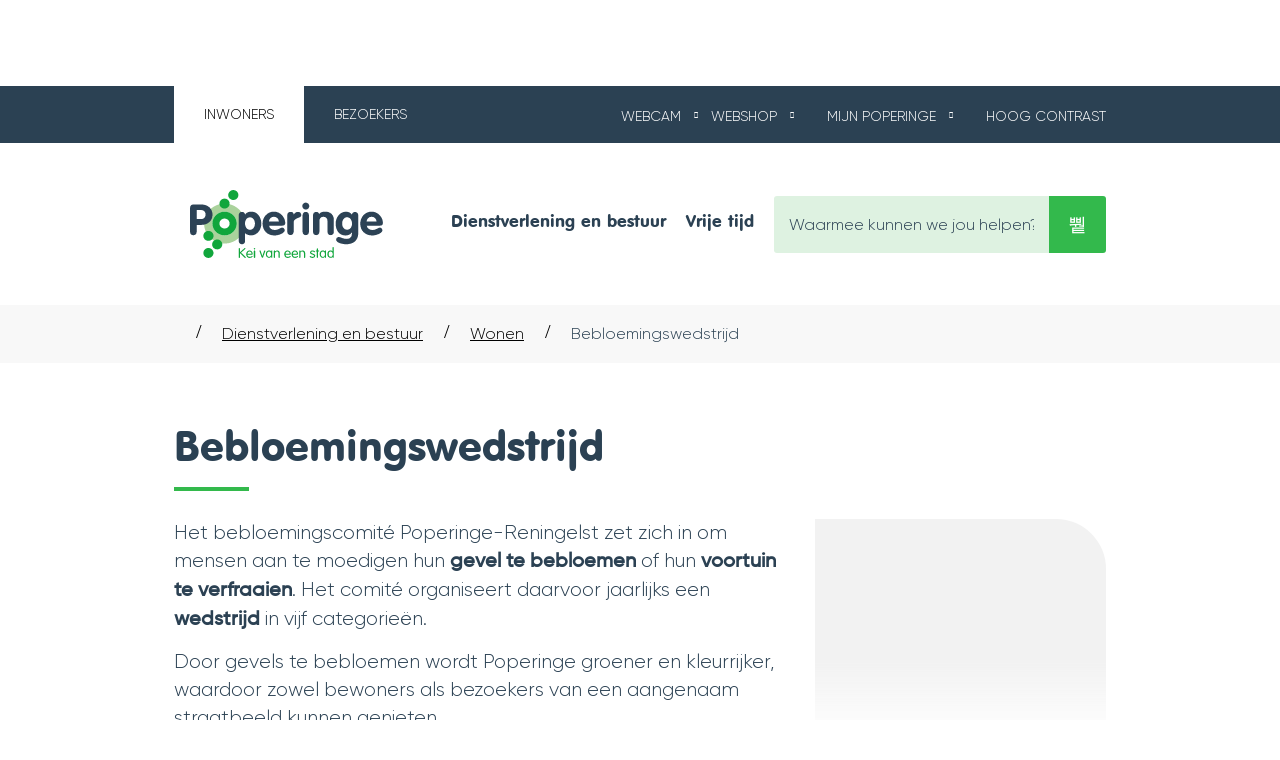

--- FILE ---
content_type: text/html; charset=utf-8
request_url: https://www.poperinge.be/bebloeming
body_size: 15220
content:
<!DOCTYPE html><html lang=nl-BE><head><meta charset=utf-8><meta name=HandheldFriendly content=True><meta name=MobileOptimized content=320><meta name=viewport content="width=device-width, initial-scale=1.0"><meta name=generator content="Icordis CMS by LCP nv (https://www.lcp.be)"><title>Bebloemingswedstrijd - Poperinge</title><link rel=preconnect href=https://icons.icordis.be><link rel=preconnect href=https://fonts.icordis.be><link rel=stylesheet href=https://icons.icordis.be/css/boicon-poperinge.css media=screen><link id=skin-stylesheet rel=stylesheet media=screen href="/css/skin-website.css?v=15012026080138" data-sw="/css/skin-website-contrast.css?v=15012026080138" data-css=contrastskin><link rel=stylesheet href=/css/skin-print.css media=print><link rel=icon type=image/x-icon href=/images/skin/favicon.ico><link rel=icon type=image/png sizes=32x32 href=/images/skin/favicon-32x32.png><link rel=mask-icon href=/images/skin/safari-pinned-tab.svg><meta name=msapplication-TileColor content=#ffffff><meta name=theme-color content=#ffffff><meta name=msapplication-TileImage content=/images/skin/mstile-144x144.png><link type=application/rss+xml rel=alternate title="Nieuws RSS" href=/nieuws/rss><link type=application/rss+xml rel=alternate title="Activiteiten RSS" href=/activiteiten/rss><link rel=canonical href=https://www.poperinge.be/bebloeming><link rel=manifest href=/manifest.json><meta name=description content="Zet je gevel of voortuin in de bloemen en doe mee aan de bebloemingswedstrijd van Poperinge."><meta property=og:description content="Zet je gevel of voortuin in de bloemen en doe mee aan de bebloemingswedstrijd van Poperinge."><meta property=og:site_name content=Poperinge><meta property=og:title content=Bebloemingswedstrijd><meta property=og:url content=https://www.poperinge.be/bebloeming><meta property=og:type content=website><meta property=og:image content=https://www.poperinge.be/file/imagecache/CA799155E9B35092E9303D61544539F5/Content/bf3377ae-76a3-4f93-baa7-c0f8903dcca0/13623.JPG><meta name=twitter:card content=summary><meta property=twitter:title content=Bebloemingswedstrijd><meta property=twitter:description content="Zet je gevel of voortuin in de bloemen en doe mee aan de bebloemingswedstrijd van Poperinge."><link rel=stylesheet href=/global/css/layout/modules/burgerprofiel.css media=screen asp-append-version=true><script src=https://prod.widgets.burgerprofiel.vlaanderen.be/api/v1/node_modules/@govflanders/vl-widget-polyfill/dist/index.js></script><script src=https://prod.widgets.burgerprofiel.vlaanderen.be/api/v1/node_modules/@govflanders/vl-widget-client/dist/index.js></script></head><body id=body class=portal-0><script>var burgerprofielUAC =false;
                    var burgerprofielAPIUrl = 'https://prod.widgets.burgerprofiel.vlaanderen.be/api/v1/session/validate';</script><div class=widget-vlw-placeholder id=global-header-placeholder aria-hidden=true><div class=lds-ellipsis><div></div><div></div><div></div><div></div></div></div><script>var sessionding=null;
var wasAuthorized=false;
var loggedOutLocal=false;
vl.widget.client.bootstrap('https://prod.widgets.burgerprofiel.vlaanderen.be/api/v1/widget/d271c338-8798-43ef-8475-39df170ada05')
	.then(function(widget) {
        var placeholder = document.getElementById('global-header-placeholder');
  	widget.setMountElement(placeholder);
    widget.mount().catch(console.error.bind(console))
    return widget;
  })
  .then(function (widget){
vl.widget.client.capture((widget) => { window.widget = widget});
widget.getExtension('citizen_profile').then((citizen_profile) => {
  var state =    citizen_profile.getSession().getState();
$('#profiellogout').on('click',function(e){
  var state2=citizen_profile.getSession().getState();
if(state2=='authenticated'){
e.preventDefault();
citizen_profile.getSession().logout();
loggedOutLocal=true;
}
});
  citizen_profile.addEventListener('session.update', (event) => {
      var state2=citizen_profile.getSession().getState(); // of event.getSource().getState();
      if(state2=='authenticated'){
wasAuthorized=true;
                        $('#my-profile-link2').removeClass('hidden');
                        $('#my-profile-link2').show();
                        }else if(state2=='unauthenticated'){
if(loggedOutLocal){
loggedOutLocal=false;
                       window.location='/sso/logout?returnurl=/';   
                        }
                        $('#my-profile-link2').addClass('hidden');
                        $('#my-profile-link2').hide();

                        }
                 });
                // authenticated
                // unauthenticated
                // recognized -> ACM sessie geen MBP sessie
});
  })
  .catch(console.error.bind(console));</script><div id=outer-wrap><div id=inner-wrap><div id=skip-content class=skip><a href=#content-main class="btn-primary skip-navigation" data-scrollto=skip rel=nofollow> <span>Naar inhoud</span> </a></div><header class=header><div class=header-meta><div class=meta-container-wrapper><div class=portal-type><ul class=list><li><a href="/" class=active><span>Inwoners</span></a></li><li><a href=https://www.toerismepoperinge.be><span>Bezoekers</span></a></li></ul></div><ul class=nav-meta><li class=item data-id=11><a href=/webcam><span>Webcam</span></a></li><li class=item data-id=18><a href=https://www.poperinge.be/webshop target=_blank rel=noopener><span>Webshop</span></a></li><li class="item my-profile-link"><a href=/mijnpoperinge data-tooltip=Aanmelden class="icon-user user-profile"> <span class=user-link>Mijn Poperinge</span></a></li><li class=my-profile-contrast><a data-tooltip="Hoog contrast" class=icon-contrast href=# id=btn-toggle-contrast><span>Hoog contrast</span></a></li></ul></div></div><div class=header-main><div class=header-container><div class=header-container-flex><div class=header-brand><a href="/" class=brand data-tooltip="Terug naar startpagina"> <span class=brand-txt>Poperinge</span> <img data-src=/images/skin/logo.svg alt="" class="lazyload logo-img"> </a></div><div class=header-right><button data-toggle=offcanvas data-dismiss=modal class="navbar-toggle btn-menu" type=button aria-expanded=false> <span class=toggle-icon aria-hidden=true></span> <span class=toggle-txt>Menu</span> </button><div class=header-search><div class=search-top-overlay data-toggle=searchbtn></div><div id=search class=search-top role=search><form action=/zoeken method=GET name=searchForm id=searchForm class=search-form><div class="input-group search-group"><label for=txtkeyword><span class=sr-only>Waarmee kunnen we jou helpen?</span></label> <input type=text name=q class="form-control txt" id=txtkeyword data-tooltip="Waarmee kunnen we jou helpen?" autocomplete=off data-toggle-placeholder=1 placeholder="Waarmee kunnen we jou helpen?" data-placeholder-mobile=Zoeken><div id=bar-loading aria-hidden=true><ul class=loading-element><li class="loading-element1 loading-child"></li><li class="loading-element2 loading-child"></li><li class="loading-element3 loading-child"></li><li class="loading-element4 loading-child"></li><li class="loading-element5 loading-child"></li><li class="loading-element6 loading-child"></li><li class="loading-element7 loading-child"></li><li class="loading-element8 loading-child"></li><li class="loading-element9 loading-child"></li><li class="loading-element10 loading-child"></li><li class="loading-element11 loading-child"></li><li class="loading-element12 loading-child"></li></ul></div><span class=input-group-btn> <button type=submit class=btn-search id=btnSearch data-tooltip=Zoeken><span>Zoeken</span></button> </span></div></form><div id=suggestionsearch aria-live=polite></div></div><button data-toggle=searchbtn class=btn-toggle-close type=button aria-expanded=false data-tooltip=Sluiten> <span class=toggle-icon aria-hidden=true></span> <span class=toggle-txt>Sluiten</span> </button></div><div class=header-nav aria-label="Main menu" role=navigation><div class=header-nav-overlay data-toggle=offcanvas data-dismiss=modal></div><nav class=navbar-default><div class=navbar-container><div class=menu-header><span class=title aria-hidden=true><span>Menu</span></span> <button data-toggle=offcanvas data-dismiss=modal class="navbar-toggle btn-menu-header" type=button aria-expanded=false> <span class=toggle-icon aria-hidden=true></span> <span class=toggle-txt>Menu sluiten</span> </button></div><div class="menu-wrapper left is-desktop"><div class=menu-container><ul class="nav-main check-hamburger" id=nav><li class="nav1 dropdown"><a class=navbar-niveau-1 href=/dienstverlening-en-bestuur aria-expanded=false> <span>Dienstverlening en bestuur</span> </a><div class=dropdown-wrapper><div class=dropdown-container><div class="dropdown-menu single-column"><div class=column-container><div class=column-nav><ul class=column-dropdown><li><a href=/burgerzaken> <span>Burgerzaken</span> </a></li><li><a href=/wonen> <span>Wonen</span> </a></li><li><a href=/welzijn-en-zorg> <span>Welzijn en Zorg</span> </a></li><li><a href=/ondernemen> <span>Ondernemen</span> </a></li><li><a href=/bestuur-en-beleid> <span>Bestuur en beleid</span> </a></li></ul></div></div></div></div></div></li><li class=nav2><a class=navbar-niveau-1 href=/vrije-tijd> <span>Vrije tijd</span> </a></li></ul></div></div></div></nav></div></div></div></div></div></header><main id=wrapper class=page-container-wrapper><div class="visible-print sr_skip"><img alt="" src=/images/skin/logo.png></div><div class="breadcrumb-wrapper sr_skip"><div class="container fade-navs"><button data-scroll=breadcrumbscrollleft data-tooltip="scroll naar links" aria-hidden=true class="btn-scroll next icon-angle-right"> <span class=sr_skip>scroll naar links</span></button> <button data-scroll=breadcrumbscrollright data-tooltip="scroll naar rechts" aria-hidden=true class="btn-scroll prev icon-angle-left"> <span class=sr_skip>scroll naar rechts</span></button><ol class="breadcrumb sr_skip" itemscope itemtype=http://schema.org/BreadcrumbList><li class=breadcrumb-home itemprop=itemListElement itemscope itemtype=http://schema.org/ListItem><a itemprop=item href="/" class=iconcustom-home-pop> <span itemprop=name>Startpagina</span><meta itemprop=position content=1></a></li><li class=breadcrumb-item itemprop=itemListElement itemscope itemtype=http://schema.org/ListItem><a href=https://www.poperinge.be/dienstverlening-en-bestuur itemprop=item> <span itemprop=name class=aCrumb>Dienstverlening en bestuur</span><meta itemprop=position content=2></a></li><li class=breadcrumb-item itemprop=itemListElement itemscope itemtype=http://schema.org/ListItem><a href=https://www.poperinge.be/wonen itemprop=item> <span itemprop=name class=aCrumb>Wonen</span><meta itemprop=position content=3></a></li><li class="breadcrumb-item active"><span class=aCrumb>Bebloemingswedstrijd</span></li></ol></div></div><div class=heading-wrapper><div class=container><h1 class=page-heading><span>Bebloemingswedstrijd</span></h1></div></div><div id=content-main class=page-inner><div class=container><section class=products-detail><div class=container-wrapper><div class="page-container page-column"><div class=page-content><div class=info><div class=local-description><p>Het bebloemingscomité Poperinge-Reningelst zet zich in om mensen aan te moedigen hun <strong>gevel te bebloemen</strong> of hun <strong>voortuin te verfraaien</strong>. Het comité organiseert daarvoor jaarlijks een <strong>wedstrijd </strong>in vijf categorieën.</p><p>Door gevels te bebloemen wordt Poperinge groener en kleurrijker, waardoor zowel bewoners als bezoekers van een aangenaam straatbeeld kunnen genieten.</p><h2>Vijf categorieën</h2><p>Voor de bebloemingswedstrijd kan je deelnemen in zes categorieën:</p><ul><li>Voorgevel</li><li>Kleine voortuin: &lt; 1 are</li><li>Grote voortuin: &gt; 1 are</li><li>Hoeve met uitbating</li><li>Bij-vriendelijke tuin</li><li>Handelszaken</li></ul><p>Deelnemers moeten in Poperinge centrum (met postcode 8970) of Reningelst wonen. Inschrijven kan via <a href=mailto:bebloeming.poperinge@gmail.com target=_blank rel=noopener>bebloeming.poperinge@gmail.com.</a></p><p>De keuring van de deelnemende tuinen vindt plaats in de zomer.</p><h2>Laureaten per categorie</h2><p>Iedere deelnemer maakt kans op een <strong>waardebon </strong>en een <strong>compostbon </strong>tijdens de prijsuitreiking het volgende voorjaar.</p><p>De laureaten per categorie krijgen een bijzonder <strong>aandenken</strong>. Alle aanwezigen op de prijsuitreiking genieten van een boeiende voordracht voor mensen met groene vingers.&nbsp;</p></div><div class=local-description><h2>Deelgemeentes</h2><p>Ook in enkele deelgemeentes vinden soms bebloemingswedstrijden plaats. Wens je daarover meer info? Dan kan je terecht bij volgende verenigingen:</p><ul><li>Abele: <a href="https://www.facebook.com/FeestcomiteAbele/" target=_blank rel=noopener>Feestcomité Abele</a></li><li>Krombeke &amp; Proven: <a href="https://www.tuinhier.be/page?orl=13&amp;ssn=&amp;lng=1&amp;pge=214&amp;sorl=285&amp;mbe=29" target=_blank rel=noopener>Tuinhier Krombeke</a></li><li>Haringe: <a href="https://haringesite.wordpress.com/kultuurgemeenschap/" target=_blank rel=noopener>Kultuurgemeenschap Haringe</a></li></ul></div></div></div><div class=side-bar><div class="one-media media-box ratio-size"><a rel=nofollow href=/file/imagecache/CA799155E9B35092E9303D61544539F5/content/bf3377ae-76a3-4f93-baa7-c0f8903dcca0/13623.JPG target=_blank data-popup=lcpbox class=media-link data-copyright=""> <span class="photo loading-image" style=padding-bottom:75%><picture><source type=image/webp data-srcset=/file/imagecache/CA799155E9B35092E9303D61544539F5/box/bf3377ae-76a3-4f93-baa7-c0f8903dcca0/13623.JPG.webp><img itemprop=contentUrl data-src=/file/imagecache/CA799155E9B35092E9303D61544539F5/box/bf3377ae-76a3-4f93-baa7-c0f8903dcca0/13623.JPG alt="" class="thumb-photo lazyload"></picture></span> </a></div></div></div></div></section></div></div></main><footer id=footer class=footer><div class=footer-top><div class=container><ul class=list><li class=footer-list-item data-id=10><a href=/privacyverklaring> <span>Privacyverklaring</span> </a></li><li class=footer-list-item data-id=8><a href=/cookies> <span>Cookiebeleid</span> </a></li><li class=footer-list-item data-id=7><a href=/toegankelijkheidsverklaring> <span>Toegankelijkheidsverklaring</span> </a></li><li class=footer-list-item data-id=9><a href=/proclaimer> <span>Proclaimer</span> </a></li><li class=footer-list-item data-id=6><a href=/sitemap> <span>Sitemap</span> </a></li><li class=footer-list-item data-id=19><a href=""> <span>Opmerking over deze pagina</span> </a></li></ul></div></div><div class=footer-bottom><div class=container><div class=footer-inner><div class=footer-left><div class=contact-footer-container><span>© 2026 Poperinge</span><dl class="contact-info contact-info-footer"><dt class=lbl-address>Adres</dt><dd class="txt-address footer-dd"><span class=txt-streetnr>Grote Markt 1</span><span>, </span> <span class=txt-postal>8970</span> <span class=txt-city>Poperinge</span></dd><dt class=lbl-phone>Tel.</dt><dd class=txt-phone><span data-label=Tel.><a rel="noopener noreferrer" href=tel:003257346660 class=phone><span>+32 57 346 660</span></a></span></dd><dt class=lbl-email>E-mail</dt><dd class=txt-email><a rel="noopener noreferrer" target=_blank href=mailto:%69%6e%66%6f%40%70%6f%70%65%72%69%6e%67%65%2e%62%65 class=mail><span>&#105;&#110;&#102;&#111;<span>&#064;</span>&#112;&#111;&#112;&#101;&#114;&#105;&#110;&#103;&#101;&#046;&#098;&#101;</span></a></dd><dt class=lbl-btw><span>BTW nr.</span></dt><dd class=txt-btw>BE 0206.751.837</dd></dl></div></div><div class=footer-right><div class=footer-social><ul class=list-social><li class=item-social><a class="icon-facebook external" target=_blank rel="noopener noreferrer" href=https://www.facebook.com/poperinge8970 data-tooltip="Volg ons op Facebook"><span>Volg ons op Facebook</span></a></li><li class=item-social><a class="icon-twitter external" target=_blank rel="noopener noreferrer" href=https://twitter.com/poperinge8970 data-tooltip="Volg ons op Twitter"><span>Volg ons op Twitter</span></a></li><li class=item-social><a class="icon-instagram external" target=_blank rel="noopener noreferrer" href=https://www.instagram.com/poperinge8970 data-tooltip="Volg ons op Instagram"><span>Volg ons op Instagram</span></a></li></ul></div><div class=site-by-lcp><a title="web design, development en cms door LCP" rel=noopener target=_blank href="https://www.lcp.be/" class=lcplink> <span>&copy; 2026 lcp.nv</span> </a></div></div></div></div></div></footer><div class="toppos sr_skip"><div id=totop><a rel=nofollow href=#skip-content data-tooltip="Naar top" data-scrollto=totop class="btn-primary btn-totop icon-angle-up"><span>Naar top</span></a></div></div></div></div><script src=/global/js/jq-3.min.js></script><script src="/js/minified/site.min.js?v=3ZXf9A8dZ69Q3WWWGh0OJPyLUy-vZN4i2WAxK2WNfbY"></script><script async src="/js/minified/lazysize.min.js?v=6PijCDE4N5-mYV5YNaryP4iLxETqG4uijGE0i4ARgjU"></script></body></html>